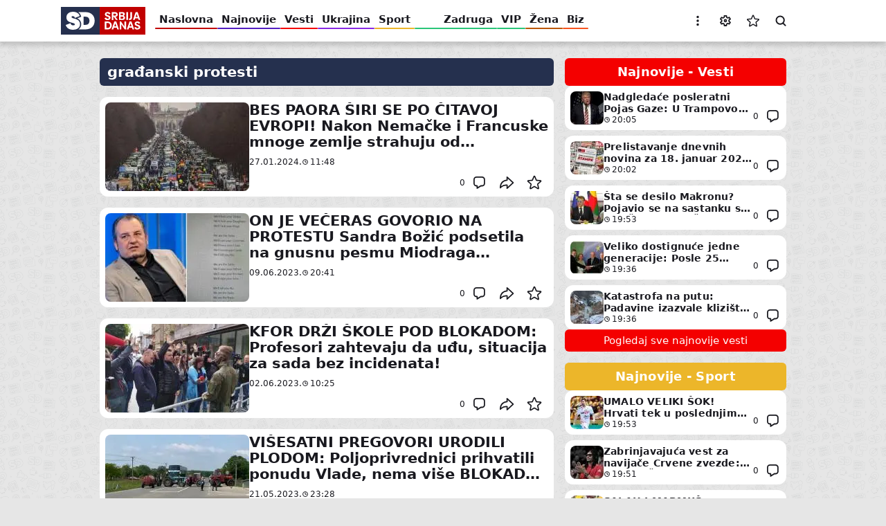

--- FILE ---
content_type: application/javascript
request_url: https://ocdn.eu/mis/wrapper/sd.rs/07042025/ads.js
body_size: 4327
content:
window.addEventListener("load",function(e){window.prebidAuctionRun||(window.prebidAuctionRun=!0,clearTimeout(window.adsLoadTimer),runWrapper())}),document.addEventListener("DOMContentLoaded",function(e){window.adsLoadTimer=setTimeout(function(){window.prebidAuctionRun||(window.prebidAuctionRun=!0,runWrapper())},2e3)});var googletag=googletag||{};googletag.cmd=googletag.cmd||[];var pbjs=pbjs||{};pbjs.que=pbjs.que||[];var Adhesion,Billboard_Desktop,Billboard_Mobile,Billboard_2,Billboard_3,Billboard_4,Billboard_5,Billboard_6,Billboard_7,Billboard_8,Branding_Left,Branding_Right,P1_Desktop,P1_Mobile,P2_Desktop,P2_Mobile,P3_Desktop,P3_Mobile,P4_Desktop,P4_Mobile,P5,P6,P7,P8,P9,P10,P11,P12,InText_1,InText_2,InText_3,InText_4,InText_5,PREBID_TIMEOUT=1500,SECONDS_TO_WAIT_AFTER_VIEWABILITY=30,GAM_NOREFRESH_ADVERTISER_IDS=[],GAM_NOREFRESH_ORDER_IDS=[],GAM_NOREFRESH_ADUNITS=[],DISTANCE_IN_PIXELS_FOR_LAZY_LOADING="350px",VISIBILITY_PERCENT_FOR_REFRESH=.7,adUnitPath="/21838814526/Sd.rs/",adWindowWidth=window.innerWidth||document.documentElement.clientWidth||document.body.clientWidth,adUnitsATF=[],adUnitsBTF=[];function runWrapper(){var n=document.querySelectorAll(".wrapperAd");function e(){pbjs.initAdserverSet||(pbjs.initAdserverSet=!0,googletag.cmd.push(function(){pbjs.que.push(function(){pbjs.setTargetingForGPTAsync(),googletag.pubads().refresh([Billboard_Desktop,Billboard_Mobile,Branding_Left,Branding_Right,P1_Desktop,P1_Mobile,InText_1])})}))}googletag.cmd.push(function(){var i=googletag.sizeMapping().addSize([1600,0],[[728,90],[970,90],[980,90],[1e3,100],[750,100],[750,200],[1,1]]).addSize([1024,0],[[728,90],[750,100],[1,1]]).addSize([469,0],[[468,60],[300,50],[320,50],[1,1]]).addSize([0,0],[[300,50],[320,50],[300,100],[320,100],[1,1]]).build(),d=googletag.sizeMapping().addSize([1024,0],[[970,250]]).addSize([469,0],[[468,60],[300,50],[320,50]]).addSize([0,0],[[300,50],[300,75],[320,80],[320,50],[300,100],[320,100],[360,50],[360,100]]).build(),a=googletag.sizeMapping().addSize([1024,0],[[728,90],[970,66],[950,90],[970,90],[980,90],[750,100],[750,200],[580,250],[980,120],[930,180],[970,250]]).addSize([469,0],[[468,60],[300,50],[320,50]]).addSize([0,0],[[300,50],[300,75],[320,80],[320,50],[300,100],[320,100],[360,50],[360,100]]).build(),r=googletag.sizeMapping().addSize([1900,0],[[300,600],[470,1080]]).addSize([1600,0],[[120,600],[160,600],[470,1080]]).addSize([0,0],[]).build(),t=googletag.sizeMapping().addSize([1199,0],[[200,200],[250,250],[300,250],[120,600],[160,600],[300,600]]).addSize([469,0],[[200,200],[250,250],[300,250]]).addSize([0,0],[[200,200],[250,250],[300,250],[336,280]]).build(),s=googletag.sizeMapping().addSize([1024,0],[[580,280],[580,250],[200,200],[250,250],[300,250],[320,250],[320,240],[336,280],"fluid"]).addSize([469,0],[[300,50],[320,50],[468,60],[200,200],[250,250],[300,250],[320,250],[320,240],[336,280],"fluid"]).addSize([0,0],[[300,50],[300,75],[320,80],[320,50],[300,100],[320,100],[200,200],[250,250],[300,250],[320,250],[320,240],[336,280],"fluid"]).build();n.forEach(function(e){"Adhesion"===e.id?(Adhesion=googletag.defineSlot(adUnitPath+"Sticky",[[728,90],[970,90],[320,50]],"Adhesion").defineSizeMapping(i).setTargeting("position","Adhesion").setTargeting("refresh_count","0").addService(googletag.pubads()),adUnitsBTF.push({code:"Adhesion",mediaTypes:{banner:{sizeConfig:[{minViewPort:[1600,0],sizes:[[728,90],[970,90],[750,100],[750,200]]},{minViewPort:[1024,0],sizes:[728,90]},{minViewPort:[469,0],sizes:[[468,60]]},{minViewPort:[0,0],sizes:[[300,50],[320,50],[300,100],[320,100]]}]}},bids:[{bidder:"adform",params:{mid:"1765689",priceType:"net"}},{bidder:"criteo",params:{networkId:9517}},{bidder:"ix",params:{siteId:"1040291"}},{bidder:"openx",params:{delDomain:"ringieraxelspr-d.openx.net",unit:"559779193"}},{bidder:"pubmatic",params:{publisherId:"158892",adSlot:"5418737"}},{bidder:"rubicon",params:{accountId:19712,siteId:511348,zoneId:3065864}},{bidder:"smartadserver",params:{networkId:"4527",siteId:"617698",pageId:"1878516",formatId:"120620"}},{bidder:"teads",params:{pageId:182457,placementId:197462}}]})):"InText_1"===e.id?(InText_1=googletag.defineSlot(adUnitPath+"InText_1",[[300,250]],"InText_1").defineSizeMapping(s).setTargeting("position","InText_1").setTargeting("refresh_count","0").addService(googletag.pubads()),adUnitsATF.push({code:"InText_1",mediaTypes:{banner:{sizeConfig:[{minViewPort:[1024,0],sizes:[[200,200],[250,250],[300,250],[336,280]]},{minViewPort:[469,0],sizes:[[468,60],[200,200],[250,250],[300,250],[336,280],[300,50],[320,50]]},{minViewPort:[0,0],sizes:[[300,50],[320,50],[300,100],[320,100],[200,200],[250,250],[300,250],[336,280]]}]}},bids:[{bidder:"adform",params:{mid:"1765712",priceType:"net"}},{bidder:"criteo",params:{networkId:9517}},{bidder:"ix",params:{siteId:"1040308"}},{bidder:"openx",params:{delDomain:"ringieraxelspr-d.openx.net",unit:"559779210"}},{bidder:"pubmatic",params:{publisherId:"158892",adSlot:"5418762"}},{bidder:"rubicon",params:{accountId:19712,siteId:511348,zoneId:3065912}},{bidder:"smartadserver",params:{networkId:"4527",siteId:"617698",pageId:"1878516",formatId:"120627"}},{bidder:"teads",params:{pageId:182458,placementId:197463}}]})):"InText_2"===e.id?(InText_2=googletag.defineSlot(adUnitPath+"InText_2",[[300,250]],"InText_2").defineSizeMapping(s).setTargeting("position","InText_2").setTargeting("refresh_count","0").addService(googletag.pubads()),adUnitsBTF.push({code:"InText_2",mediaTypes:{banner:{sizeConfig:[{minViewPort:[1024,0],sizes:[[200,200],[250,250],[300,250],[336,280]]},{minViewPort:[469,0],sizes:[[468,60],[200,200],[250,250],[300,250],[336,280],[300,50],[320,50]]},{minViewPort:[0,0],sizes:[[300,50],[320,50],[300,100],[320,100],[200,200],[250,250],[300,250],[336,280]]}]}},bids:[{bidder:"adform",params:{mid:"1765717",priceType:"net"}},{bidder:"criteo",params:{networkId:9517}},{bidder:"ix",params:{siteId:"1040309"}},{bidder:"openx",params:{delDomain:"ringieraxelspr-d.openx.net",unit:"559779211"}},{bidder:"pubmatic",params:{publisherId:"158892",adSlot:"5418763"}},{bidder:"rubicon",params:{accountId:19712,siteId:511348,zoneId:3065914}},{bidder:"smartadserver",params:{networkId:"4527",siteId:"617698",pageId:"1878516",formatId:"120628"}},{bidder:"teads",params:{pageId:182458,placementId:197463}}]})):"InText_3"===e.id?(InText_3=googletag.defineSlot(adUnitPath+"InText_3",[[300,250]],"InText_3").defineSizeMapping(s).setTargeting("position","InText_3").setTargeting("refresh_count","0").addService(googletag.pubads()),adUnitsBTF.push({code:"InText_3",mediaTypes:{banner:{sizeConfig:[{minViewPort:[1024,0],sizes:[[200,200],[250,250],[300,250],[336,280]]},{minViewPort:[469,0],sizes:[[468,60],[200,200],[250,250],[300,250],[336,280],[300,50],[320,50]]},{minViewPort:[0,0],sizes:[[300,50],[320,50],[300,100],[320,100],[200,200],[250,250],[300,250],[336,280]]}]}},bids:[{bidder:"adform",params:{mid:"1765718",priceType:"net"}},{bidder:"criteo",params:{networkId:9517}},{bidder:"ix",params:{siteId:"1040310"}},{bidder:"openx",params:{delDomain:"ringieraxelspr-d.openx.net",unit:"559779212"}},{bidder:"pubmatic",params:{publisherId:"158892",adSlot:"5418764"}},{bidder:"rubicon",params:{accountId:19712,siteId:511348,zoneId:3065916}},{bidder:"smartadserver",params:{networkId:"4527",siteId:"617698",pageId:"1878516",formatId:"120629"}},{bidder:"teads",params:{pageId:182458,placementId:197463}}]})):"InText_4"===e.id?(InText_4=googletag.defineSlot(adUnitPath+"InText_4",[[300,250]],"InText_4").defineSizeMapping(s).setTargeting("position","InText_4").setTargeting("refresh_count","0").addService(googletag.pubads()),adUnitsBTF.push({code:"InText_4",mediaTypes:{banner:{sizeConfig:[{minViewPort:[1024,0],sizes:[[200,200],[250,250],[300,250],[336,280]]},{minViewPort:[469,0],sizes:[[468,60],[200,200],[250,250],[300,250],[336,280],[300,50],[320,50]]},{minViewPort:[0,0],sizes:[[300,50],[320,50],[300,100],[320,100],[200,200],[250,250],[300,250],[336,280]]}]}},bids:[{bidder:"adform",params:{mid:"1765719",priceType:"net"}},{bidder:"criteo",params:{networkId:9517}},{bidder:"ix",params:{siteId:"1040311"}},{bidder:"openx",params:{delDomain:"ringieraxelspr-d.openx.net",unit:"559779213"}},{bidder:"pubmatic",params:{publisherId:"158892",adSlot:"5418766"}},{bidder:"rubicon",params:{accountId:19712,siteId:511348,zoneId:3065918}},{bidder:"smartadserver",params:{networkId:"4527",siteId:"617698",pageId:"1878516",formatId:"124582"}},{bidder:"teads",params:{pageId:182458,placementId:197463}}]})):"InText_5"===e.id&&(InText_5=googletag.defineSlot(adUnitPath+"InText_5",[[300,250]],"InText_5").defineSizeMapping(s).setTargeting("position","InText_5").setTargeting("refresh_count","0").addService(googletag.pubads()),adUnitsBTF.push({code:"InText_5",mediaTypes:{banner:{sizeConfig:[{minViewPort:[1024,0],sizes:[[200,200],[250,250],[300,250],[336,280]]},{minViewPort:[469,0],sizes:[[468,60],[200,200],[250,250],[300,250],[336,280],[300,50],[320,50]]},{minViewPort:[0,0],sizes:[[300,50],[320,50],[300,100],[320,100],[200,200],[250,250],[300,250],[336,280]]}]}},bids:[{bidder:"adform",params:{mid:"1765720",priceType:"net"}},{bidder:"criteo",params:{networkId:9517}},{bidder:"ix",params:{siteId:"1040312"}},{bidder:"openx",params:{delDomain:"ringieraxelspr-d.openx.net",unit:"559779214"}},{bidder:"pubmatic",params:{publisherId:"158892",adSlot:"5418767"}},{bidder:"rubicon",params:{accountId:19712,siteId:511348,zoneId:3065920}},{bidder:"smartadserver",params:{networkId:"4527",siteId:"617698",pageId:"1878516",formatId:"124583"}},{bidder:"teads",params:{pageId:182458,placementId:197463}}]})),1200<=adWindowWidth?"Branding_Left"===e.id&&1600<=adWindowWidth?(Branding_Left=googletag.defineSlot(adUnitPath+"Branding_Left",[[120,600],[160,600],[300,600],[470,1080]],"Branding_Left").defineSizeMapping(r).setTargeting("position","Branding_Left").setTargeting("refresh_count","0").addService(googletag.pubads()),adUnitsATF.push({code:"Branding_Left",mediaTypes:{banner:{sizeConfig:[{minViewPort:[1900,0],sizes:[[300,600]]},{minViewPort:[1600,0],sizes:[[120,600],[160,600]]},{minViewPort:[0,0],sizes:[]}]}},bids:[{bidder:"adform",params:{mid:"1765690",priceType:"net"}},{bidder:"criteo",params:{networkId:9517}},{bidder:"ix",params:{siteId:"1040292"}},{bidder:"openx",params:{delDomain:"ringieraxelspr-d.openx.net",unit:"559779194"}},{bidder:"pubmatic",params:{publisherId:"158892",adSlot:"5418738"}},{bidder:"rubicon",params:{accountId:19712,siteId:464372,zoneId:3065866}},{bidder:"smartadserver",params:{networkId:"4527",siteId:"582598",pageId:"1769348",formatId:"120622"}}]})):"Branding_Right"===e.id&&1600<=adWindowWidth?(Branding_Right=googletag.defineSlot(adUnitPath+"Branding_Right",[[120,600],[160,600],[300,600],[470,1080]],"Branding_Right").defineSizeMapping(r).setTargeting("position","Branding_Right").setTargeting("refresh_count","0").addService(googletag.pubads()),adUnitsATF.push({code:"Branding_Right",mediaTypes:{banner:{sizeConfig:[{minViewPort:[1900,0],sizes:[[300,600]]},{minViewPort:[1600,0],sizes:[[120,600],[160,600]]},{minViewPort:[0,0],sizes:[]}]}},bids:[{bidder:"adform",params:{mid:"1765691",priceType:"net"}},{bidder:"criteo",params:{networkId:9517}},{bidder:"ix",params:{siteId:"1040293"}},{bidder:"openx",params:{delDomain:"ringieraxelspr-d.openx.net",unit:"559779195"}},{bidder:"pubmatic",params:{publisherId:"158892",adSlot:"5418740"}},{bidder:"rubicon",params:{accountId:19712,siteId:464372,zoneId:3065870}},{bidder:"smartadserver",params:{networkId:"4527",siteId:"582598",pageId:"1769348",formatId:"120623"}}]})):"Billboard_Desktop"===e.id?(Billboard_Desktop=googletag.defineSlot(adUnitPath+"Billboard",[[970,250]],"Billboard_Desktop").defineSizeMapping(d).setTargeting("position","Billboard").setTargeting("refresh_count","0").addService(googletag.pubads()),adUnitsATF.push({code:"Billboard_Desktop",mediaTypes:{banner:{sizeConfig:[{minViewPort:[1024,0],sizes:[[970,250]]},{minViewPort:[469,0],sizes:[[468,60]]},{minViewPort:[0,0],sizes:[[300,50],[320,50],[300,100],[320,100]]}]}},bids:[{bidder:"adform",params:{mid:"1765688",priceType:"net"}},{bidder:"criteo",params:{networkId:9517}},{bidder:"ix",params:{siteId:"1040290"}},{bidder:"openx",params:{delDomain:"ringieraxelspr-d.openx.net",unit:"559779192"}},{bidder:"pubmatic",params:{publisherId:"158892",adSlot:"5418736"}},{bidder:"rubicon",params:{accountId:19712,siteId:511348,zoneId:3065860}},{bidder:"smartadserver",params:{networkId:"4527",siteId:"617698",pageId:"1878516",formatId:"120621"}},{bidder:"teads",params:{pageId:182457,placementId:197462}}]})):"P1_Desktop"===e.id?(P1_Desktop=googletag.defineSlot(adUnitPath+"P1",[[300,250]],"P1_Desktop").defineSizeMapping(t).setTargeting("position","P1").setTargeting("refresh_count","0").addService(googletag.pubads()),adUnitsATF.push({code:"P1_Desktop",mediaTypes:{banner:{sizeConfig:[{minViewPort:[1199,0],sizes:[[250,250],[300,250],[120,600],[160,600],[300,600]]},{minViewPort:[469,0],sizes:[]},{minViewPort:[0,0],sizes:[]}]}},bids:[{bidder:"adform",params:{mid:"1765702",priceType:"net"}},{bidder:"criteo",params:{networkId:9517}},{bidder:"ix",params:{siteId:"1040298"}},{bidder:"openx",params:{delDomain:"ringieraxelspr-d.openx.net",unit:"559779200"}},{bidder:"pubmatic",params:{publisherId:"158892",adSlot:"5418746"}},{bidder:"rubicon",params:{accountId:19712,siteId:511348,zoneId:3065886}},{bidder:"smartadserver",params:{networkId:"4527",siteId:"617698",pageId:"1878516",formatId:"120624"}},{bidder:"teads",params:{pageId:182457,placementId:197462}}]})):"P2_Desktop"===e.id?(P2_Desktop=googletag.defineSlot(adUnitPath+"P2",[[300,250]],"P2_Desktop").defineSizeMapping(t).setTargeting("position","P2").setTargeting("refresh_count","0").addService(googletag.pubads()),adUnitsBTF.push({code:"P2_Desktop",mediaTypes:{banner:{sizeConfig:[{minViewPort:[1199,0],sizes:[[250,250],[300,250],[120,600],[160,600],[300,600]]},{minViewPort:[469,0],sizes:[]},{minViewPort:[0,0],sizes:[]}]}},bids:[{bidder:"adform",params:{mid:"1765703",priceType:"net"}},{bidder:"criteo",params:{networkId:9517}},{bidder:"ix",params:{siteId:"1040299"}},{bidder:"openx",params:{delDomain:"ringieraxelspr-d.openx.net",unit:"559779201"}},{bidder:"pubmatic",params:{publisherId:"158892",adSlot:"5418748"}},{bidder:"rubicon",params:{accountId:19712,siteId:511348,zoneId:3065888}},{bidder:"smartadserver",params:{networkId:"4527",siteId:"617698",pageId:"1878516",formatId:"120625"}},{bidder:"teads",params:{pageId:182457,placementId:197462}}]})):"P3_Desktop"===e.id?(P3_Desktop=googletag.defineSlot(adUnitPath+"P3",[[300,250]],"P3_Desktop").defineSizeMapping(t).setTargeting("position","P3").setTargeting("refresh_count","0").addService(googletag.pubads()),adUnitsBTF.push({code:"P3_Desktop",mediaTypes:{banner:{sizeConfig:[{minViewPort:[1199,0],sizes:[[250,250],[300,250],[120,600],[160,600],[300,600]]},{minViewPort:[469,0],sizes:[]},{minViewPort:[0,0],sizes:[]}]}},bids:[{bidder:"adform",params:{mid:"1765704",priceType:"net"}},{bidder:"criteo",params:{networkId:9517}},{bidder:"ix",params:{siteId:"1040300"}},{bidder:"openx",params:{delDomain:"ringieraxelspr-d.openx.net",unit:"559779202"}},{bidder:"pubmatic",params:{publisherId:"158892",adSlot:"5418749"}},{bidder:"rubicon",params:{accountId:19712,siteId:511348,zoneId:3065892}},{bidder:"smartadserver",params:{networkId:"4527",siteId:"617698",pageId:"1878516",formatId:"120626"}},{bidder:"teads",params:{pageId:182457,placementId:197462}}]})):"P4_Desktop"===e.id?(P4_Desktop=googletag.defineSlot(adUnitPath+"P4",[[300,250]],"P4_Desktop").defineSizeMapping(t).setTargeting("position","P4").setTargeting("refresh_count","0").addService(googletag.pubads()),adUnitsBTF.push({code:"P4_Desktop",mediaTypes:{banner:{sizeConfig:[{minViewPort:[1199,0],sizes:[]},{minViewPort:[469,0],sizes:[[250,250],[300,250]]},{minViewPort:[0,0],sizes:[[250,250],[300,250],[336,280]]}]}},bids:[{bidder:"adform",params:{mid:"1765705",priceType:"net"}},{bidder:"criteo",params:{networkId:9517}},{bidder:"ix",params:{siteId:"1040301"}},{bidder:"openx",params:{delDomain:"ringieraxelspr-d.openx.net",unit:"559779203"}},{bidder:"pubmatic",params:{publisherId:"158892",adSlot:"5418751"}},{bidder:"rubicon",params:{accountId:19712,siteId:511348,zoneId:3065894}},{bidder:"smartadserver",params:{networkId:"4527",siteId:"617698",pageId:"1878516",formatId:"123584"}},{bidder:"teads",params:{pageId:182457,placementId:197462}}]})):"Billboard_2"===e.id?(Billboard_2=googletag.defineSlot(adUnitPath+"Billboard_2",[[970,250]],"Billboard_2").defineSizeMapping(a).setTargeting("position","Billboard_2").setTargeting("refresh_count","0").addService(googletag.pubads()),adUnitsBTF.push({code:"Billboard_2",mediaTypes:{banner:{sizeConfig:[{minViewPort:[1024,0],sizes:[[970,90],[728,90],[970,250]]},{minViewPort:[469,0],sizes:[[468,60]]},{minViewPort:[0,0],sizes:[[300,50],[320,50],[300,100],[320,100]]}]}},bids:[{bidder:"adform",params:{mid:"1765693",priceType:"net"}},{bidder:"criteo",params:{networkId:9517}},{bidder:"ix",params:{siteId:"1040294"}},{bidder:"openx",params:{delDomain:"ringieraxelspr-d.openx.net",unit:"559779196"}},{bidder:"pubmatic",params:{publisherId:"158892",adSlot:"5418741"}},{bidder:"rubicon",params:{accountId:19712,siteId:511348,zoneId:3065872}},{bidder:"smartadserver",params:{networkId:"4527",siteId:"617698",pageId:"1878516",formatId:"125758"}},{bidder:"teads",params:{pageId:182457,placementId:197462}}]})):"Billboard_3"===e.id?(Billboard_3=googletag.defineSlot(adUnitPath+"Billboard_3",[[970,250]],"Billboard_3").defineSizeMapping(a).setTargeting("position","Billboard_3").setTargeting("refresh_count","0").addService(googletag.pubads()),adUnitsBTF.push({code:"Billboard_3",mediaTypes:{banner:{sizeConfig:[{minViewPort:[1024,0],sizes:[[970,90],[728,90],[970,250]]},{minViewPort:[469,0],sizes:[[468,60]]},{minViewPort:[0,0],sizes:[[300,50],[320,50],[300,100],[320,100]]}]}},bids:[{bidder:"adform",params:{mid:"1765694",priceType:"net"}},{bidder:"criteo",params:{networkId:9517}},{bidder:"ix",params:{siteId:"1040295"}},{bidder:"openx",params:{delDomain:"ringieraxelspr-d.openx.net",unit:"559779197"}},{bidder:"pubmatic",params:{publisherId:"158892",adSlot:"5418742"}},{bidder:"rubicon",params:{accountId:19712,siteId:511348,zoneId:3065876}},{bidder:"smartadserver",params:{networkId:"4527",siteId:"617698",pageId:"1878516",formatId:"125759"}},{bidder:"teads",params:{pageId:182457,placementId:197462}}]})):"Billboard_4"===e.id?(Billboard_4=googletag.defineSlot(adUnitPath+"Billboard_4",[[970,250]],"Billboard_4").defineSizeMapping(a).setTargeting("position","Billboard_4").setTargeting("refresh_count","0").addService(googletag.pubads()),adUnitsBTF.push({code:"Billboard_4",mediaTypes:{banner:{sizeConfig:[{minViewPort:[1024,0],sizes:[[970,90],[728,90],[970,250]]},{minViewPort:[469,0],sizes:[[468,60]]},{minViewPort:[0,0],sizes:[[300,50],[320,50],[300,100],[320,100]]}]}},bids:[{bidder:"adform",params:{mid:"1765700",priceType:"net"}},{bidder:"criteo",params:{networkId:9517}},{bidder:"ix",params:{siteId:"1040296"}},{bidder:"openx",params:{delDomain:"ringieraxelspr-d.openx.net",unit:"559779198"}},{bidder:"pubmatic",params:{publisherId:"158892",adSlot:"5418743"}},{bidder:"rubicon",params:{accountId:19712,siteId:511348,zoneId:3065882}},{bidder:"smartadserver",params:{networkId:"4527",siteId:"617698",pageId:"1878516",formatId:"125760"}},{bidder:"teads",params:{pageId:182457,placementId:197462}}]})):"Billboard_5"===e.id?(Billboard_5=googletag.defineSlot(adUnitPath+"Billboard_5",[[970,250]],"Billboard_5").defineSizeMapping(a).setTargeting("position","Billboard_5").setTargeting("refresh_count","0").addService(googletag.pubads()),adUnitsBTF.push({code:"Billboard_5",mediaTypes:{banner:{sizeConfig:[{minViewPort:[1024,0],sizes:[[970,90],[728,90],[970,250]]},{minViewPort:[469,0],sizes:[[468,60]]},{minViewPort:[0,0],sizes:[[300,50],[320,50],[300,100],[320,100]]}]}},bids:[{bidder:"adform",params:{mid:"1765701",priceType:"net"}},{bidder:"criteo",params:{networkId:9517}},{bidder:"ix",params:{siteId:"1040297"}},{bidder:"openx",params:{delDomain:"ringieraxelspr-d.openx.net",unit:"559779199"}},{bidder:"pubmatic",params:{publisherId:"158892",adSlot:"5418745"}},{bidder:"rubicon",params:{accountId:19712,siteId:511348,zoneId:3065884}},{bidder:"smartadserver",params:{networkId:"4527",siteId:"617698",pageId:"1878516",formatId:"125761"}},{bidder:"teads",params:{pageId:182457,placementId:197462}}]})):"Billboard_6"===e.id?(Billboard_6=googletag.defineSlot(adUnitPath+"Billboard_6",[[970,250]],"Billboard_6").defineSizeMapping(a).setTargeting("position","Billboard_6").setTargeting("refresh_count","0").addService(googletag.pubads()),adUnitsBTF.push({code:"Billboard_6",mediaTypes:{banner:{sizeConfig:[{minViewPort:[1024,0],sizes:[[970,90],[728,90],[970,250]]},{minViewPort:[469,0],sizes:[[468,60]]},{minViewPort:[0,0],sizes:[[300,50],[320,50],[300,100],[320,100]]}]}},bids:[{bidder:"adform",params:{mid:"1856694",priceType:"net"}},{bidder:"criteo",params:{networkId:9517}},{bidder:"ix",params:{siteId:"1074400"}},{bidder:"openx",params:{delDomain:"ringieraxelspr-d.openx.net",unit:"560605898"}},{bidder:"pubmatic",params:{publisherId:"158892",adSlot:"5723111"}},{bidder:"rubicon",params:{accountId:19712,siteId:511348,zoneId:3210734}},{bidder:"smartadserver",params:{networkId:"4527",siteId:"617698",pageId:"1878516",formatId:"129068"}},{bidder:"teads",params:{pageId:182457,placementId:197462}}]})):"Billboard_7"===e.id?(Billboard_7=googletag.defineSlot(adUnitPath+"Billboard_7",[[970,250]],"Billboard_7").defineSizeMapping(a).setTargeting("position","Billboard_7").setTargeting("refresh_count","0").addService(googletag.pubads()),adUnitsBTF.push({code:"Billboard_7",mediaTypes:{banner:{sizeConfig:[{minViewPort:[1024,0],sizes:[[970,90],[728,90],[970,250]]},{minViewPort:[469,0],sizes:[[468,60]]},{minViewPort:[0,0],sizes:[[300,50],[320,50],[300,100],[320,100]]}]}},bids:[{bidder:"adform",params:{mid:"2011165",priceType:"net"}},{bidder:"criteo",params:{networkId:9517}},{bidder:"ix",params:{siteId:"1147146"}},{bidder:"openx",params:{delDomain:"ringieraxelspr-d.openx.net",unit:"561442030"}},{bidder:"pubmatic",params:{publisherId:"158892",adSlot:"6392498"}},{bidder:"rubicon",params:{accountId:19712,siteId:511348,zoneId:3604708}},{bidder:"smartadserver",params:{networkId:"4527",siteId:"617698",pageId:"1878516",formatId:"135699"}},{bidder:"teads",params:{pageId:182457,placementId:197462}}]})):"Billboard_8"===e.id&&(Billboard_8=googletag.defineSlot(adUnitPath+"Billboard_8",[[970,250]],"Billboard_8").defineSizeMapping(a).setTargeting("position","Billboard_8").setTargeting("refresh_count","0").addService(googletag.pubads()),adUnitsBTF.push({code:"Billboard_8",mediaTypes:{banner:{sizeConfig:[{minViewPort:[1024,0],sizes:[[970,90],[728,90],[970,250]]},{minViewPort:[469,0],sizes:[[468,60]]},{minViewPort:[0,0],sizes:[[300,50],[320,50],[300,100],[320,100]]}]}},bids:[{bidder:"adform",params:{mid:"2011166",priceType:"net"}},{bidder:"criteo",params:{networkId:9517}},{bidder:"ix",params:{siteId:"1147147"}},{bidder:"openx",params:{delDomain:"ringieraxelspr-d.openx.net",unit:"561442031"}},{bidder:"pubmatic",params:{publisherId:"158892",adSlot:"6392499"}},{bidder:"rubicon",params:{accountId:19712,siteId:511348,zoneId:3604710}},{bidder:"smartadserver",params:{networkId:"4527",siteId:"617698",pageId:"1878516",formatId:"135700"}},{bidder:"teads",params:{pageId:182457,placementId:197462}}]})):"Billboard_Mobile"===e.id?(Billboard_Mobile=googletag.defineSlot(adUnitPath+"Billboard",[[970,250]],"Billboard_Mobile").defineSizeMapping(d).setTargeting("position","Billboard").setTargeting("refresh_count","0").addService(googletag.pubads()),adUnitsATF.push({code:"Billboard_Mobile",mediaTypes:{banner:{sizeConfig:[{minViewPort:[1024,0],sizes:[[970,250]]},{minViewPort:[469,0],sizes:[[468,60]]},{minViewPort:[0,0],sizes:[[300,50],[320,50],[300,100],[320,100]]}]}},bids:[{bidder:"adform",params:{mid:"1765688",priceType:"net"}},{bidder:"criteo",params:{networkId:9517}},{bidder:"ix",params:{siteId:"1040290"}},{bidder:"openx",params:{delDomain:"ringieraxelspr-d.openx.net",unit:"559779192"}},{bidder:"pubmatic",params:{publisherId:"158892",adSlot:"5418736"}},{bidder:"rubicon",params:{accountId:19712,siteId:511348,zoneId:3065860}},{bidder:"smartadserver",params:{networkId:"4527",siteId:"617698",pageId:"1878516",formatId:"120621"}},{bidder:"teads",params:{pageId:182457,placementId:197462}}]})):"P1_Mobile"===e.id?(P1_Mobile=googletag.defineSlot(adUnitPath+"P1",[[300,250]],"P1_Mobile").defineSizeMapping(t).setTargeting("position","P1").setTargeting("refresh_count","0").addService(googletag.pubads()),adUnitsATF.push({code:"P1_Mobile",mediaTypes:{banner:{sizeConfig:[{minViewPort:[1199,0],sizes:[]},{minViewPort:[469,0],sizes:[[250,250],[300,250]]},{minViewPort:[0,0],sizes:[[250,250],[300,250],[336,280]]}]}},bids:[{bidder:"adform",params:{mid:"1765702",priceType:"net"}},{bidder:"criteo",params:{networkId:9517}},{bidder:"ix",params:{siteId:"1040298"}},{bidder:"openx",params:{delDomain:"ringieraxelspr-d.openx.net",unit:"559779200"}},{bidder:"pubmatic",params:{publisherId:"158892",adSlot:"5418746"}},{bidder:"rubicon",params:{accountId:19712,siteId:511348,zoneId:3065886}},{bidder:"smartadserver",params:{networkId:"4527",siteId:"617698",pageId:"1878516",formatId:"120624"}},{bidder:"teads",params:{pageId:182457,placementId:197462}}]})):"P2_Mobile"===e.id?(P2_Mobile=googletag.defineSlot(adUnitPath+"P2",[[300,250]],"P2_Mobile").defineSizeMapping(t).setTargeting("position","P2").setTargeting("refresh_count","0").addService(googletag.pubads()),adUnitsBTF.push({code:"P2_Mobile",mediaTypes:{banner:{sizeConfig:[{minViewPort:[1199,0],sizes:[]},{minViewPort:[469,0],sizes:[[250,250],[300,250]]},{minViewPort:[0,0],sizes:[[250,250],[300,250],[336,280]]}]}},bids:[{bidder:"adform",params:{mid:"1765703",priceType:"net"}},{bidder:"criteo",params:{networkId:9517}},{bidder:"ix",params:{siteId:"1040299"}},{bidder:"openx",params:{delDomain:"ringieraxelspr-d.openx.net",unit:"559779201"}},{bidder:"pubmatic",params:{publisherId:"158892",adSlot:"5418748"}},{bidder:"rubicon",params:{accountId:19712,siteId:511348,zoneId:3065888}},{bidder:"smartadserver",params:{networkId:"4527",siteId:"617698",pageId:"1878516",formatId:"120625"}},{bidder:"teads",params:{pageId:182457,placementId:197462}}]})):"P3_Mobile"===e.id?(P3_Mobile=googletag.defineSlot(adUnitPath+"P3",[[300,250]],"P3_Mobile").defineSizeMapping(t).setTargeting("position","P3").setTargeting("refresh_count","0").addService(googletag.pubads()),adUnitsBTF.push({code:"P3_Mobile",mediaTypes:{banner:{sizeConfig:[{minViewPort:[1199,0],sizes:[]},{minViewPort:[469,0],sizes:[[250,250],[300,250]]},{minViewPort:[0,0],sizes:[[250,250],[300,250],[336,280]]}]}},bids:[{bidder:"adform",params:{mid:"1765704",priceType:"net"}},{bidder:"criteo",params:{networkId:9517}},{bidder:"ix",params:{siteId:"1040300"}},{bidder:"openx",params:{delDomain:"ringieraxelspr-d.openx.net",unit:"559779202"}},{bidder:"pubmatic",params:{publisherId:"158892",adSlot:"5418749"}},{bidder:"rubicon",params:{accountId:19712,siteId:511348,zoneId:3065892}},{bidder:"smartadserver",params:{networkId:"4527",siteId:"617698",pageId:"1878516",formatId:"120626"}},{bidder:"teads",params:{pageId:182457,placementId:197462}}]})):"P4_Mobile"===e.id?(P4_Mobile=googletag.defineSlot(adUnitPath+"P4",[[300,250]],"P4_Mobile").defineSizeMapping(t).setTargeting("position","P4").setTargeting("refresh_count","0").addService(googletag.pubads()),adUnitsBTF.push({code:"P4_Mobile",mediaTypes:{banner:{sizeConfig:[{minViewPort:[1199,0],sizes:[]},{minViewPort:[469,0],sizes:[[250,250],[300,250]]},{minViewPort:[0,0],sizes:[[250,250],[300,250],[336,280]]}]}},bids:[{bidder:"adform",params:{mid:"1765705",priceType:"net"}},{bidder:"criteo",params:{networkId:9517}},{bidder:"ix",params:{siteId:"1040301"}},{bidder:"openx",params:{delDomain:"ringieraxelspr-d.openx.net",unit:"559779203"}},{bidder:"pubmatic",params:{publisherId:"158892",adSlot:"5418751"}},{bidder:"rubicon",params:{accountId:19712,siteId:511348,zoneId:3065894}},{bidder:"smartadserver",params:{networkId:"4527",siteId:"617698",pageId:"1878516",formatId:"123584"}},{bidder:"teads",params:{pageId:182457,placementId:197462}}]})):"P5"===e.id?(P5=googletag.defineSlot(adUnitPath+"P5",[[300,250]],"P5").defineSizeMapping(t).setTargeting("position","P5").setTargeting("refresh_count","0").addService(googletag.pubads()),adUnitsBTF.push({code:"P5",mediaTypes:{banner:{sizeConfig:[{minViewPort:[1199,0],sizes:[]},{minViewPort:[469,0],sizes:[[250,250],[300,250]]},{minViewPort:[0,0],sizes:[[250,250],[300,250],[336,280]]}]}},bids:[{bidder:"adform",params:{mid:"1765706",priceType:"net"}},{bidder:"criteo",params:{networkId:9517}},{bidder:"ix",params:{siteId:"1040302"}},{bidder:"openx",params:{delDomain:"ringieraxelspr-d.openx.net",unit:"559779204"}},{bidder:"pubmatic",params:{publisherId:"158892",adSlot:"5418752"}},{bidder:"rubicon",params:{accountId:19712,siteId:511348,zoneId:3065896}},{bidder:"smartadserver",params:{networkId:"4527",siteId:"617698",pageId:"1878516",formatId:"125177"}},{bidder:"teads",params:{pageId:182457,placementId:197462}}]})):"P6"===e.id?(P6=googletag.defineSlot(adUnitPath+"P6",[[300,250]],"P6").defineSizeMapping(t).setTargeting("position","P6").setTargeting("refresh_count","0").addService(googletag.pubads()),adUnitsBTF.push({code:"P6",mediaTypes:{banner:{sizeConfig:[{minViewPort:[1199,0],sizes:[]},{minViewPort:[469,0],sizes:[[250,250],[300,250]]},{minViewPort:[0,0],sizes:[[250,250],[300,250],[336,280]]}]}},bids:[{bidder:"adform",params:{mid:"1765707",priceType:"net"}},{bidder:"criteo",params:{networkId:9517}},{bidder:"ix",params:{siteId:"1040303"}},{bidder:"openx",params:{delDomain:"ringieraxelspr-d.openx.net",unit:"559779205"}},{bidder:"pubmatic",params:{publisherId:"158892",adSlot:"5418753"}},{bidder:"rubicon",params:{accountId:19712,siteId:511348,zoneId:3065898}},{bidder:"smartadserver",params:{networkId:"4527",siteId:"617698",pageId:"1878516",formatId:"125178"}},{bidder:"teads",params:{pageId:182457,placementId:197462}}]})):"P7"===e.id?(P7=googletag.defineSlot(adUnitPath+"P7",[[300,250]],"P7").defineSizeMapping(t).setTargeting("position","P7").setTargeting("refresh_count","0").addService(googletag.pubads()),adUnitsBTF.push({code:"P7",mediaTypes:{banner:{sizeConfig:[{minViewPort:[1199,0],sizes:[]},{minViewPort:[469,0],sizes:[[250,250],[300,250]]},{minViewPort:[0,0],sizes:[[250,250],[300,250],[336,280]]}]}},bids:[{bidder:"adform",params:{mid:"1765708",priceType:"net"}},{bidder:"criteo",params:{networkId:9517}},{bidder:"ix",params:{siteId:"1040304"}},{bidder:"openx",params:{delDomain:"ringieraxelspr-d.openx.net",unit:"559779206"}},{bidder:"pubmatic",params:{publisherId:"158892",adSlot:"5418754"}},{bidder:"rubicon",params:{accountId:19712,siteId:511348,zoneId:3065902}},{bidder:"smartadserver",params:{networkId:"4527",siteId:"617698",pageId:"1878516",formatId:"125179"}},{bidder:"teads",params:{pageId:182457,placementId:197462}}]})):"P8"===e.id?(P8=googletag.defineSlot(adUnitPath+"P8",[[300,250]],"P8").defineSizeMapping(t).setTargeting("position","P8").setTargeting("refresh_count","0").addService(googletag.pubads()),adUnitsBTF.push({code:"P8",mediaTypes:{banner:{sizeConfig:[{minViewPort:[1199,0],sizes:[]},{minViewPort:[469,0],sizes:[[250,250],[300,250]]},{minViewPort:[0,0],sizes:[[250,250],[300,250],[336,280]]}]}},bids:[{bidder:"adform",params:{mid:"1765709",priceType:"net"}},{bidder:"criteo",params:{networkId:9517}},{bidder:"ix",params:{siteId:"1040305"}},{bidder:"openx",params:{delDomain:"ringieraxelspr-d.openx.net",unit:"559779207"}},{bidder:"pubmatic",params:{publisherId:"158892",adSlot:"5418756"}},{bidder:"rubicon",params:{accountId:19712,siteId:511348,zoneId:3065904}},{bidder:"smartadserver",params:{networkId:"4527",siteId:"617698",pageId:"1878516",formatId:"125180"}},{bidder:"teads",params:{pageId:182457,placementId:197462}}]})):"P9"===e.id?(P9=googletag.defineSlot(adUnitPath+"P9",[[300,250]],"P9").defineSizeMapping(t).setTargeting("position","P9").setTargeting("refresh_count","0").addService(googletag.pubads()),adUnitsBTF.push({code:"P9",mediaTypes:{banner:{sizeConfig:[{minViewPort:[1199,0],sizes:[]},{minViewPort:[469,0],sizes:[[250,250],[300,250]]},{minViewPort:[0,0],sizes:[[250,250],[300,250],[336,280]]}]}},bids:[{bidder:"adform",params:{mid:"1765710",priceType:"net"}},{bidder:"criteo",params:{networkId:9517}},{bidder:"ix",params:{siteId:"1040306"}},{bidder:"openx",params:{delDomain:"ringieraxelspr-d.openx.net",unit:"559779208"}},{bidder:"pubmatic",params:{publisherId:"158892",adSlot:"5418760"}},{bidder:"rubicon",params:{accountId:19712,siteId:511348,zoneId:3065906}},{bidder:"smartadserver",params:{networkId:"4527",siteId:"617698",pageId:"1878516",formatId:"126448"}},{bidder:"teads",params:{pageId:182457,placementId:197462}}]})):"P10"===e.id?(P10=googletag.defineSlot(adUnitPath+"P10",[[300,250]],"P10").defineSizeMapping(t).setTargeting("position","P10").setTargeting("refresh_count","0").addService(googletag.pubads()),adUnitsBTF.push({code:"P10",mediaTypes:{banner:{sizeConfig:[{minViewPort:[1199,0],sizes:[]},{minViewPort:[469,0],sizes:[[250,250],[300,250]]},{minViewPort:[0,0],sizes:[[250,250],[300,250],[336,280]]}]}},bids:[{bidder:"adform",params:{mid:"1765711",priceType:"net"}},{bidder:"criteo",params:{networkId:9517}},{bidder:"ix",params:{siteId:"1040307"}},{bidder:"openx",params:{delDomain:"ringieraxelspr-d.openx.net",unit:"559779209"}},{bidder:"pubmatic",params:{publisherId:"158892",adSlot:"5418761"}},{bidder:"rubicon",params:{accountId:19712,siteId:511348,zoneId:3065908}},{bidder:"smartadserver",params:{networkId:"4527",siteId:"617698",pageId:"1878516",formatId:"126449"}},{bidder:"teads",params:{pageId:182457,placementId:197462}}]})):"P11"===e.id?(P11=googletag.defineSlot(adUnitPath+"P11",[[300,250]],"P11").defineSizeMapping(t).setTargeting("position","P11").setTargeting("refresh_count","0").addService(googletag.pubads()),adUnitsBTF.push({code:"P11",mediaTypes:{banner:{sizeConfig:[{minViewPort:[1199,0],sizes:[]},{minViewPort:[469,0],sizes:[[250,250],[300,250]]},{minViewPort:[0,0],sizes:[[250,250],[300,250],[336,280]]}]}},bids:[{bidder:"adform",params:{mid:"2011167",priceType:"net"}},{bidder:"criteo",params:{networkId:9517}},{bidder:"ix",params:{siteId:"1147148"}},{bidder:"openx",params:{delDomain:"ringieraxelspr-d.openx.net",unit:"561442032"}},{bidder:"pubmatic",params:{publisherId:"158892",adSlot:"6392500"}},{bidder:"rubicon",params:{accountId:19712,siteId:511348,zoneId:3604712}},{bidder:"smartadserver",params:{networkId:"4527",siteId:"617698",pageId:"1878516",formatId:"127405"}},{bidder:"teads",params:{pageId:182457,placementId:197462}}]})):"P12"===e.id&&(P12=googletag.defineSlot(adUnitPath+"P12",[[300,250]],"P12").defineSizeMapping(t).setTargeting("position","P12").setTargeting("refresh_count","0").addService(googletag.pubads()),adUnitsBTF.push({code:"P12",mediaTypes:{banner:{sizeConfig:[{minViewPort:[1199,0],sizes:[]},{minViewPort:[469,0],sizes:[[250,250],[300,250]]},{minViewPort:[0,0],sizes:[[250,250],[300,250],[336,280]]}]}},bids:[{bidder:"adform",params:{mid:"2011168",priceType:"net"}},{bidder:"criteo",params:{networkId:9517}},{bidder:"ix",params:{siteId:"1147149"}},{bidder:"openx",params:{delDomain:"ringieraxelspr-d.openx.net",unit:"561442033"}},{bidder:"pubmatic",params:{publisherId:"158892",adSlot:"6392501"}},{bidder:"rubicon",params:{accountId:19712,siteId:511348,zoneId:3604714}},{bidder:"smartadserver",params:{networkId:"4527",siteId:"617698",pageId:"1878516",formatId:"127406"}},{bidder:"teads",params:{pageId:182457,placementId:197462}}]}))}),googletag.pubads().addEventListener("slotRenderEnded",function(e){var i=e.slot.getAdUnitPath(),d=document.getElementById("adhesion_background");if(i===adUnitPath+"Sticky"&&!0===e.isEmpty){let e=document.getElementById("Adhesion");e.style.display="none"}else if(i===adUnitPath+"Sticky"&&null===d){let i=document.getElementById("Adhesion");i.style.position="fixed",i.style.zIndex="999999",i.style.width="100%",i.style.height="",i.style.bottom="0px",i.style.textAlign="center",i.style.padding="10px 0px 0px",i.style.borderTop="1px #CCC solid";let e=document.createElement("div");e.setAttribute("ID","adhesion_background"),e.style.backgroundColor="#FFF",e.style.opacity=1024<adWindowWidth?"70%":"100%",e.style.position="absolute",e.style.height="100%",e.style.width="100%",e.style.top="0",e.style.left="0",e.style.zIndex="-1",i.appendChild(e);let d=document.createElement("div");d.setAttribute("ID","close_adhesion"),d.style.position="absolute",d.style.top="-29px",d.style.right="0px",d.style.cursor="pointer",d.style.padding="8px",d.style.border="1px solid #CCC",d.style.background="#FFF",d.style.borderBottom="1px solid #FFF",d.style.borderTopLeftRadius="10px";let a=document.createElementNS("http://www.w3.org/2000/svg","svg"),r=document.createElementNS("http://www.w3.org/2000/svg","path");a.setAttribute("display","block"),a.setAttribute("fill","#000"),a.setAttribute("width","12px"),a.setAttribute("height","12px"),a.setAttribute("viewBox","0 0 8 8"),r.setAttribute("d","M1.41 0l-1.41 1.41.72.72 1.78 1.81-1.78 1.78-.72.69 1.41 1.44.72-.72 1.81-1.81 1.78 1.81.69.72 1.44-1.44-.72-.69-1.81-1.78 1.81-1.81.72-.72-1.44-1.41-.69.72-1.78 1.78-1.81-1.78-.72-.72z"),a.appendChild(r),d.appendChild(a),i.appendChild(d),document.getElementById("close_adhesion").addEventListener("click",function(e){e.preventDefault(),i.parentNode.removeChild(i)},!1)}}),"undefined"!=typeof adsKeywords&&(void 0!==adsKeywords.category&&googletag.pubads().setTargeting("category",adsKeywords.category),void 0!==adsKeywords.subcategory&&googletag.pubads().setTargeting("subcategory",adsKeywords.subcategory),void 0!==adsKeywords.pageType&&googletag.pubads().setTargeting("pageType",adsKeywords.pageType),void 0!==adsKeywords.articleId&&googletag.pubads().setTargeting("articleId",adsKeywords.articleId),void 0!==adsKeywords.articleTags&&googletag.pubads().setTargeting("articleTags",[adsKeywords.articleTags].join(",")));var e=window.location.search;let o=new URLSearchParams(e);o.has("adTest")&&(e=o.get("adTest"),googletag.pubads().setTargeting("adTest",e)),googletag.pubads().disableInitialLoad(),googletag.pubads().enableSingleRequest(),googletag.enableServices(),googletag.pubads().getSlots().forEach(function(e){googletag.display(e.getSlotElementId())})}),pbjs.que.push(function(){pbjs.setConfig({priceGranularity:"high",enableSendAllBids:!1,targetingControls:{alwaysIncludeDeals:!0},currency:{adServerCurrency:"EUR",conversionRateFile:"https://cdn.jsdelivr.net/gh/prebid/currency-file@1/latest.json"},userSync:{syncEnabled:!0,syncsPerBidder:5,syncDelay:3e3,auctionDelay:50,userIds:[{name:"sharedId",storage:{type:"cookie",name:"_sharedid",expires:365}},{name:"id5Id",params:{partner:1355,externalModuleUrl:"https://cdn.id5-sync.com/api/1.0/id5PrebidModule.js"},storage:{type:"html5",name:"id5id",expires:90,refreshInSeconds:28800}},{name:"teadsId",params:{pubId:26849}},{name:"criteo"},{name:"lotamePanoramaId"}],aliasSyncEnabled:!0,filterSettings:{all:{bidders:"*",filter:"include"}}},enableTIDs:!0,consentManagement:{gdpr:{cmpApi:"iab",timeout:8e3,defaultGdprScope:!0}},schain:{validation:"strict",config:{ver:"1.0",complete:1,nodes:[{asi:"ringier.rs",sid:"20221205191903",hp:1}]}}}),pbjs.bidderSettings={standard:{storageAllowed:!0}},pbjs.addAdUnits(adUnitsATF),pbjs.requestBids({bidsBackHandler:e,timeout:PREBID_TIMEOUT})}),pbjs.que.push(function(){pbjs.addAdUnits(adUnitsBTF)});let i;document.addEventListener("scroll",function e(){clearTimeout(i),i=setTimeout(function(){400<window.scrollY&&(pbjs.requestBids({timeout:PREBID_TIMEOUT,adUnitCodes:["Adhesion"],bidsBackHandler:function(){pbjs.setTargetingForGPTAsync(["Adhesion"]),googletag.pubads().refresh([Adhesion])}}),document.removeEventListener("scroll",e))},200)});var d=new IntersectionObserver(function(e){e.forEach(e=>{var i;e.isIntersecting&&(i=e.target.id,pbjs.que.push(function(){pbjs.requestBids({timeout:PREBID_TIMEOUT,adUnitCodes:[i],bidsBackHandler:function(){pbjs.setTargetingForGPTAsync([i]),1200<=adWindowWidth?"Billboard_2"===i?googletag.pubads().refresh([Billboard_2]):"Billboard_3"===i?googletag.pubads().refresh([Billboard_3]):"Billboard_4"===i?googletag.pubads().refresh([Billboard_4]):"Billboard_5"===i?googletag.pubads().refresh([Billboard_5]):"Billboard_6"===i?googletag.pubads().refresh([Billboard_6]):"Billboard_7"===i?googletag.pubads().refresh([Billboard_7]):"Billboard_8"===i?googletag.pubads().refresh([Billboard_8]):"P2_Desktop"===i?googletag.pubads().refresh([P2_Desktop]):"P3_Desktop"===i?googletag.pubads().refresh([P3_Desktop]):"P4_Desktop"===i?googletag.pubads().refresh([P4_Desktop]):"InText_2"===i?googletag.pubads().refresh([InText_2]):"InText_3"===i?googletag.pubads().refresh([InText_3]):"InText_4"===i?googletag.pubads().refresh([InText_4]):"InText_5"===i&&googletag.pubads().refresh([InText_5]):"P2_Mobile"===i?googletag.pubads().refresh([P2_Mobile]):"P3_Mobile"===i?googletag.pubads().refresh([P3_Mobile]):"P4_Mobile"===i?googletag.pubads().refresh([P4_Mobile]):"P5"===i?googletag.pubads().refresh([P5]):"P6"===i?googletag.pubads().refresh([P6]):"P7"===i?googletag.pubads().refresh([P7]):"P8"===i?googletag.pubads().refresh([P8]):"P9"===i?googletag.pubads().refresh([P9]):"P10"===i?googletag.pubads().refresh([P10]):"P11"===i?googletag.pubads().refresh([P11]):"P12"===i?googletag.pubads().refresh([P12]):"InText_2"===i?googletag.pubads().refresh([InText_2]):"InText_3"===i?googletag.pubads().refresh([InText_3]):"InText_4"===i?googletag.pubads().refresh([InText_4]):"InText_5"===i&&googletag.pubads().refresh([InText_5])}})}),d.unobserve(e.target))})},{rootMargin:DISTANCE_IN_PIXELS_FOR_LAZY_LOADING});document.querySelectorAll(".lazyAd").forEach(e=>{d.observe(e)}),googletag.pubads().getSlots().forEach(function(d){var a=d.getSlotElementId();let r=d.getTargeting("refresh_count"),t;var i=new IntersectionObserver(function(e){e.forEach(e=>{var i=e.target.id;e.isIntersecting?t=setInterval(function(){let e;try{e=d.getResponseInformation().advertiserId}catch(e){}GAM_NOREFRESH_ADVERTISER_IDS.includes(e)||GAM_NOREFRESH_ADUNITS.includes(a)||"visible"!==document.visibilityState||pbjs.requestBids({timeout:PREBID_TIMEOUT,adUnitCodes:[i],bidsBackHandler:function(){pbjs.setTargetingForGPTAsync([i]),googletag.pubads().refresh([d]),r++,d.setTargeting("refresh_count",r)}})},1e3*SECONDS_TO_WAIT_AFTER_VIEWABILITY):clearInterval(t)})},{threshold:VISIBILITY_PERCENT_FOR_REFRESH});document.querySelectorAll("#"+a).forEach(e=>{i.observe(e)})})}